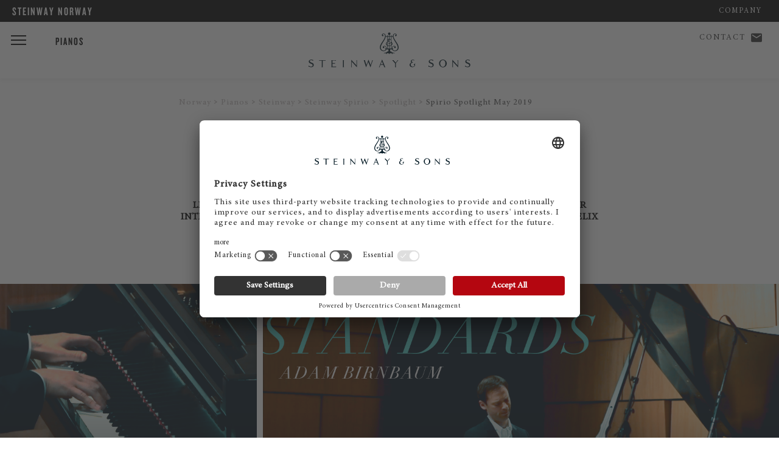

--- FILE ---
content_type: text/html; charset=utf-8
request_url: https://eu.steinway.com/en/dealer/steinway-norway/spirio/spotlight/may-2019/
body_size: 6860
content:
<!DOCTYPE html>
<html lang="en-US">
<head> <meta charset="utf-8"> <!-- This website is powered by TYPO3 - inspiring people to share! TYPO3 is a free open source Content Management Framework initially created by Kasper Skaarhoj and licensed under GNU/GPL. TYPO3 is copyright 1998-2026 of Kasper Skaarhoj. Extensions are copyright of their respective owners. Information and contribution at https://typo3.org/ --> <title>Spirio Spotlight May 2019 - Steinway &amp; Sons</title> <meta name="generator" content="TYPO3 CMS" /> <meta name="twitter:card" content="summary" /> <link rel="stylesheet" href="/typo3temp/assets/compressed/merged-f0263626ee1e7c30a8410a8ab8f7fcfd-min.css?1768824268" media="all"> <script src="/typo3temp/assets/compressed/merged-3afa62bf83a81019c4ebba7f401b9f9b-min.js?1768824268"></script> <meta name="viewport" content="initial-scale=1, maximum-scale=1"/> <meta http-equiv="X-UA-Compatible" content="IE=edge"> <meta name="msvalidate.01" content="B377AFF234820278055F99A7609D82D7" /> <link rel="preconnect" href="https://player.3qsdn.com"> <link rel="preconnect" href="https://www.googletagmanager.com"> <script type="text/javascript">
			dealerTrackingEnabled = false;
			isMerchantSite = false;
		</script> <script type="module" src="/fileadmin/res/js/friendlycaptcha/widget.module.min.js" async defer></script> <script nomodule src="/fileadmin/res/js/friendlycaptcha/widget.min.js" async defer></script> <!-- usercentrics --> <script id="usercentrics-cmp" data-settings-id="jSBzWsClu" src="https://app.usercentrics.eu/browser-ui/latest/loader.js" async></script> <script type="application/javascript" src="https://privacy-proxy.usercentrics.eu/latest/uc-block.bundle.js"></script> <script>
			uc.blockElements({
					'S1pcEj_jZX': '#map-canvas',
					'qxiCD5aN_': '.video3q'
			});
			uc.reloadOnOptIn('qxiCD5aN_'); // reload page
		</script> <script type="module" src="https://widget.accessgo.de/accessGoWidget.js"></script> <script>
			window.dataLayer = window.dataLayer || [];
			dataLayer.push({
			'site_category': 'DEALER',
			'merchant_id': 'INTNO',
			'product_name': '',
			'page_lang': 'en'
			});
		</script> <!-- Corporate Site --> <!-- Google Tag Manager --> <script type="text/javascript">
							// create dataLayer
							window.dataLayer = window.dataLayer || [];
							function gtag() {
								dataLayer.push(arguments);
							}
					
							// set „denied" as default for both ad and analytics storage, as well as ad_user_data and ad_personalization,
							gtag("consent", "default", {
								ad_user_data: "denied",
								ad_personalization: "denied",
								ad_storage: "denied",
								analytics_storage: "denied",
								wait_for_update: 2000 // milliseconds to wait for update
							});
					
							// Enable ads data redaction by default [optional]
							gtag("set", "ads_data_redaction", true);
						</script> <script type="text/javascript">
							// Google Tag Manager
							(function(w, d, s, l, i) {
								w[l] = w[l] || [];
								w[l].push({
									'gtm.start': new Date().getTime(),
									event: 'gtm.js'
								});
								var f = d.getElementsByTagName(s)[0],
									j = d.createElement(s),
									dl = l != 'dataLayer' ? '&l=' + l : '';
								j.async = true;
								j.src = 'https://www.googletagmanager.com/gtm.js?id=' + i + dl;
								f.parentNode.insertBefore(j, f);
							})(window, document, 'script', 'dataLayer', 'GTM-5WB7NVH'); 
						</script> <!-- End Google Tag Manager --> <link rel="shortcut icon" type="image/x-icon" href="/fileadmin/res/assets/favicon2.png"> <link rel="preload" href="/fileadmin/res/fonts/MinionProIt.woff2" as="font" type="font/woff2" crossorigin> <link rel="preload" href="/fileadmin/res/fonts/MinionProRegular.woff2" as="font" type="font/woff2" crossorigin> <link rel="preload" href="/fileadmin/res/typo/ico/icomoon.ttf?y15p8b" as="font" type="font/ttf" crossorigin> <!--[if IE]> <link rel="shortcut icon" type="image/vnd.microsoft.icon" href="/favicon.ico"> <![endif]--> <!-- Facebook Pixel Code --> <script type="text/plain" data-usercentrics="Facebook Pixel" async="">
						!function(f,b,e,v,n,t,s)
						{if(f.fbq)return;n=f.fbq=function(){n.callMethod?
						n.callMethod.apply(n,arguments):n.queue.push(arguments)};
						if(!f._fbq)f._fbq=n;n.push=n;n.loaded=!0;n.version='2.0';
						n.queue=[];t=b.createElement(e);t.async=!0;
						t.src=v;s=b.getElementsByTagName(e)[0];
						s.parentNode.insertBefore(t,s)}(window,document,'script',
						'https://connect.facebook.net/en_US/fbevents.js');
						fbq('init', '2343826139023564');
						fbq('track', 'PageView');
						</script> <noscript> <img height="1" width="1" src="https://www.facebook.com/tr?id=2343826139023564&ev=PageView&noscript=1"/> </noscript> <!-- End Facebook Pixel Code --> <!-- matelso Calltracking --> <script>
				(function(m,a,t,e,l,s,o){m["CallTrackingObject"]=l;m[l]=m[l]||function(){
				(m[l].q=m[l].q||[]).push(arguments)};s=a.createElement(t);
				o=a.getElementsByTagName(t)[0];s.async=1;s.src=e;o.parentNode.insertBefore(s,o)
				})(window,document,"script","//rns.matelso.de/webtracking/4/","mtls");
				</script> <!-- End matelso Calltracking --> <!-- aos Animate On Scroll --> <script>
			$( document ).ready(function() {
				AOS.init();
				});

			window.addEventListener('load', AOS.refresh);
		</script> <!-- End aos --> <script src="/fileadmin/res/js/captureAnalyticsParams.js"></script> <link rel="canonical" href="https://www.steinway.com/spirio/spirio-spotlight/may-2019"/> </head>
<body class="dealer"> <noscript><iframe src="https://www.googletagmanager.com/ns.html?id=GTM-5WB7NVH" height="0" width="0" style="display:none;visibility:hidden"></iframe></noscript> <div class="dealer-banner"> <div class="dealer-title"> <div class="dealer-name">STEINWAY Norway</div> <ul class="dealer-links locations desktop-only"> <li><div class="dealer-phonenumber"></li> </ul> </div> <div class="locations-and-contact desktop-only"> <ul class="dealer-links"> <li><a href="/">Company</a></li> </ul> </div> </div> <div class="mobile-subnav"> <ul> <li> <a href="/en/dealer/steinway-norway/contact/"><span class="icon-mail"></span> Contact</a> </li> <li> <a id="dealer-phonenumber-mobile"><span class="icon-phn"></span> Phone</a> </li> </ul> </div> <header class="primary"> <div class="brand-header"> <a href="/en/dealer/steinway-norway/"> <div class="ss-logo"></div> </a> <div class="ss-menu-button"> <span></span> <span></span> <span></span> </div> </div> <div class="fixed-menu-items"> <div> <a class="description" href="/en/dealer/steinway-norway/pianos/">Pianos</a> </div> </div> <div class="geo-bar"> <div class="lang ss-tooltip"> <a class="description" href="/en/dealer/steinway-norway/contact/">Contact</a> <a class="geo-icon icon-mail" href="/en/dealer/steinway-norway/contact/"><span style="width:0;"></span></a> <span class="ss-tooltip-data">Any questions?</span> </div> </div> </header> <nav class="main-bar"> <div class="main-holster"> <div class="nav-header"> <div class="nav-icon-container"> <div class="ss-menu-button"> <span></span> <span></span> <span></span> </div> </div> <div class="logo"> <a href="/en/dealer/steinway-norway/"> <div class="ss-logo"></div> </a> </div> </div> <ul id="mainmenu" class="primary sm sm-clean"> <li class="first"><a href="/en/dealer/steinway-norway/pianos/" class="current-page">Pianos</a><ul class="secondary"><li class="first"><a href="/en/dealer/steinway-norway/pianos/steinway/steinway-grand-pianos/" class="current-page">Steinway</a><ul class="secondary"><li class="first"><a href="/en/dealer/steinway-norway/pianos/steinway/steinway-grand-pianos/">Steinway Grand Pianos</a></li><li class="first"><a href="/en/dealer/steinway-norway/pianos/steinway/spirio/">Steinway Spirio</a></li><li class="first"><a href="/en/dealer/steinway-norway/pianos/steinway/steinway-upright-pianos/">Steinway Upright Piano</a></li><li class="first"><a href="/en/dealer/steinway-norway/pianos/steinway/steinway-limited-editions/">Steinway Limited Editions</a></li><li class="first"><a href="/en/dealer/steinway-norway/pianos/steinway/crown-jewels/">Steinway Crown Jewels</a></li></ul></li><li class="first"><a href="/en/dealer/steinway-norway/pianos/boston/">Boston</a><ul class="secondary"><li class="first"><a href="/en/dealer/steinway-norway/pianos/boston/grand-pianos/">Boston Grand Pianos</a></li><li class="first"><a href="/en/dealer/steinway-norway/pianos/boston/upright-pianos/">Boston Upright Pianos</a></li></ul></li><li class="first"><a href="/en/dealer/steinway-norway/pianos/essex/">Essex</a><ul class="secondary"><li class="first"><a href="/en/dealer/steinway-norway/pianos/essex/grand-pianos/">Essex Grand Pianos</a></li><li class="first"><a href="/en/dealer/steinway-norway/pianos/essex/upright-pianos/">Essex Upright Pianos</a></li></ul></li><li class="first"><a href="/en/dealer/steinway-norway/pianos/prices/">Prices</a></li></ul></li><li class="first"><a href="/en/dealer/steinway-norway/aktuelt/">Aktuelt</a></li><li class="first"><a href="/en/dealer/steinway-norway/service/">Service</a></li> <li style="border:none;"><div style="margin-top:30px;"></div></li> <li class="first service-item"><a href="/">Company</a></li> <li class="first service-item"> <a href="/en/dealer/steinway-norway/contact/"><span class="icon-mail"></span> Contact</a> </li> </ul> </div> </nav> <div id="main"> <section class="text-callout copy-block breadcrumb" style="display:none;"> <div class="copy"> <div class="container breadcrumbs"> <ol class="breadcrumb" vocab="http://schema.org/" typeof="BreadcrumbList"><li property="itemListElement" typeof="ListItem"><a href="/en/dealer/steinway-norway/" property="item" typeof="WebPage"><span property="name">Norway</span></a><meta property="position" content="1"></li><li property="itemListElement" typeof="ListItem"><a href="/en/dealer/steinway-norway/pianos/" property="item" typeof="WebPage"><span property="name">Pianos</span></a><meta property="position" content="2"></li><li property="itemListElement" typeof="ListItem"><a href="/en/dealer/steinway-norway/pianos/steinway/steinway-grand-pianos/" property="item" typeof="WebPage"><span property="name">Steinway</span></a><meta property="position" content="3"></li><li property="itemListElement" typeof="ListItem"><a href="/en/dealer/steinway-norway/spirio/" property="item" typeof="WebPage"><span property="name">Steinway Spirio</span></a><meta property="position" content="4"></li><li property="itemListElement" typeof="ListItem"><a href="/en/dealer/steinway-norway/spirio/spotlight/december-2023/" property="item" typeof="WebPage"><span property="name">Spotlight</span></a><meta property="position" content="5"></li><li property="itemListElement" typeof="ListItem"><a href="/en/dealer/steinway-norway/spirio/spotlight/may-2019/" property="item" typeof="WebPage"><span property="name">Spirio Spotlight May 2019</span></a><meta property="position" content="6"></li></ol> </div> </div> </section> <section class="text-callout copy-block"><div class="copy"><p>MAY 2019</p><h2>Spirio SPOTLIGHT</h2><h4>LISTEN TO ADAM BRINBAUM PERFORMING JAZZ STANDARDS AND JED DISTLER INTERPRETING THELONIOUS MONK. DISCOVER THE ESSENTIAL MELODIES BY FELIX MENDELSSOHN BARTHOLDY AND HOW ANTONIO POMPA-BALDI MASTERS ROMANTIC PIANO SONATAS.&nbsp;</h4></div></section> <section class="masonry variation-30-70"><a href="/en/dealer/steinway-norway/spirio/spotlight/may-2019/"><div class="lazy tile with-image position-0" data-src="/fileadmin/web-media/Spirio-Spotlight/19-05/adam_birnbaum_square.jpg"><div class="text-container gradient-enabled"><div class="tile-text"><div class="tile-description"><div class="title"></div><div class="description"></div></div></div></div></div></a><a href="/en/dealer/steinway-norway/spirio/spotlight/may-2019/"><div class="lazy tile with-image position-1" data-src="/fileadmin/web-media/Spirio-Spotlight/19-05/adam_birnbaum_fma.jpg"><div class="text-container gradient-enabled"><div class="tile-text"><div class="tile-description"><div class="title"></div><div class="description"></div></div></div></div></div></a></section> <section class="text-callout copy-block"><div class="copy"><p>&nbsp;</p><p>The star of this month’s spotlight is jazz pianist Adam Birnbaum who performs jazz standards such as ‘Stella by Starlight’, ‘I love you’ and ‘Bluesette’ on the high-resolution player piano STEINWAY &amp; SONS SPIRIO. We also feature the US artist in our SpirioSync video with ‘On Green Dolphin Street’.</p><p>If Jazz is your thing, we can offer you a new selection of tracks by Thelonious Monk with ‘Ask me Now’ and ‘Bemsha Swing’ performed by Jed Distler.</p></div></section> <section class="masonry variation-33-34-33"><div class="lazy tile with-image position-0" data-src="/fileadmin/web-media/Spirio-Spotlight/19-05/tinkerbell_square.jpg"><div class="text-container gradient-enabled"><div class="tile-text"><div class="tile-description"><div class="title">Disney Medley</div></div></div></div></div><div class="lazy tile with-image position-1" data-src="/fileadmin/web-media/Spirio-Spotlight/19-05/clapton_square.jpg"><div class="text-container gradient-enabled"><div class="tile-text"><div class="tile-description"><div class="title">Vintage Pop</div></div></div></div></div><div class="lazy tile with-image position-2" data-src="/fileadmin/web-media/Spirio-Spotlight/19-05/mendelsson_square.jpg"><div class="text-container gradient-enabled"><div class="tile-text"><div class="tile-description"><div class="title">essential Mendelssohn</div></div></div></div></div></section> <section class="text-callout copy-block"><div class="copy"><p>&nbsp;</p><p>This month, Steinway artist David Osborne delights us with a new Disney medley and a fine selection of vintage pop by icons Willie Nelson, Eric Clapton and the Bee Gees.</p><p>&nbsp;</p><p>The great German composer Felix Mendelssohn Bartholdy was behind some of the most renowned romantic works, with many of his popular melodies appearing in symphonies, concertos and incidental pieces. But in the composer’s famous ‘Songs Without Words’, pianists can enjoy a large spectrum of wonderful piano music. You can find them on our ‘Essential Mendelssohn’ playlist.</p><p>&nbsp;</p><p>Finally the exceptional Italian virtuoso Antonio Pompa-Baldi contributes three piano sonatas – a compilation of which Beethoven’s Sonata Pathétique is probably the most famous. The first you’ll hear comes from composer Johann Nepomuk Hummel, a contemporary of Beethoven, bridging the Classical and Romantic periods. His Sonata No. 4 has a Mozart sound to it, although it was written after Pathétique. The last of the three was written by the Irish composer Howard Ferguson, and adds even more beauty and majesty to Pompa-Baldi’s programme. It is an unsung masterpiece of 20th century piano scores.</p><p>&nbsp;</p><p>Each month we features highlights from the SPIRIO catalog. Learn more about the artists, the history and the music found exclusively on SPIRIO.</p><p>&nbsp;</p></div></section> <header><h1 class=""> More Spirio Spotlights </h1></header><section class="link-tiles tile-count-6"><div class="lazy tile with-image" data-src="/fileadmin/web-media/Spirio-Spotlight/Teaser/spotlight_teaser_19-04.png"><a href="/en/dealer/steinway-norway/spirio/spotlight/april-2019/"><div class="text-container gradient-enabled"><div class="tile-text"><div class="tile-description"><div class="title"><p>April</p></div><div class="ss-button"><p>more</p></div></div></div></div></a></div><div class="lazy tile with-image" data-src="/fileadmin/web-media/Spirio-Spotlight/Teaser/spotlight_teaser_19-03.png"><a href="/en/dealer/steinway-norway/spirio/spotlight/march-2019/"><div class="text-container gradient-enabled"><div class="tile-text"><div class="tile-description"><div class="title"><p>March</p></div><div class="ss-button"><p>more</p></div></div></div></div></a></div><div class="lazy tile with-image" data-src="/fileadmin/web-media/Spirio-Spotlight/Teaser/spotlight_teaser_19-02.png"><a href="/en/dealer/steinway-norway/spirio/spotlight/february-2019/"><div class="text-container gradient-enabled"><div class="tile-text"><div class="tile-description"><div class="title"><p>February</p></div><div class="ss-button"><p>more</p></div></div></div></div></a></div><div class="lazy tile with-image" data-src="/fileadmin/web-media/Spirio-Spotlight/Teaser/spotlight_teaser_19-01.png"><a href="/en/dealer/steinway-norway/spirio/spotlight/january-2019/"><div class="text-container gradient-enabled"><div class="tile-text"><div class="tile-description"><div class="title"><p>January</p></div><div class="ss-button"><p>more</p></div></div></div></div></a></div><div class="lazy tile with-image" data-src="/fileadmin/web-media/Spirio-Spotlight/Teaser/spotlight_teaser_18-12.jpg"><a href="/en/dealer/steinway-norway/spirio/spotlight/december-2018/"><div class="text-container gradient-enabled"><div class="tile-text"><div class="tile-description"><div class="title"><p>December</p></div><div class="ss-button"><p>more</p></div></div></div></div></a></div></section> <a name="contactForm" class="formAnchorLink"></a><section class="entry-field"><form method="post" action="/en/dealer/steinway-norway/spirio/spotlight/may-2019?tx_steinwaycontacts_contactform%5Baction%5D=submitContactRequest&amp;tx_steinwaycontacts_contactform%5Bcontroller%5D=ContactRequest&amp;type=8000&amp;cHash=e367efd30f6e6f8e66156ee4a9d28772"><div><input type="hidden" name="tx_steinwaycontacts_contactform[__referrer][@extension]" value="SteinwayContacts" /><input type="hidden" name="tx_steinwaycontacts_contactform[__referrer][@controller]" value="ContactRequest" /><input type="hidden" name="tx_steinwaycontacts_contactform[__referrer][@action]" value="viewContactRequest" /><input type="hidden" name="tx_steinwaycontacts_contactform[__referrer][arguments]" value="YTowOnt9fea933077dd6c709c5b8f41d8fed952425692a9f" /><input type="hidden" name="tx_steinwaycontacts_contactform[__referrer][@request]" value="{&quot;@extension&quot;:&quot;SteinwayContacts&quot;,&quot;@controller&quot;:&quot;ContactRequest&quot;,&quot;@action&quot;:&quot;viewContactRequest&quot;}f6aed6e0675bd56a679a87e211eab2ed2411eef1" /><input type="hidden" name="tx_steinwaycontacts_contactform[__trustedProperties]" value="[]c2a6ce8641e8ffe212e3f1239e21864b99cbdcd1" /></div><input type="hidden" name="formtype" value="contact"><input type="hidden" id="merchantId" name="tx_steinwaycontacts_contactform[merchantId]" value=""><input type="hidden" id="modelTitle" name="tx_steinwaycontacts_contactform[modelTitle]" value="" /><h2><span class="contact-title">Contact Steinway</span></h2><p class="dealer-form-quote"><em>* Mandatory Fields</em></p><fieldset class="columns"><div class="input-wrapper"><label for="select-gender">TITLE</label><select id="select-gender" name="tx_steinwaycontacts_contactform[gender]"><option value="1">Mr</option><option value="2">Mrs</option></select><div class="arrow"></div></div><div class="input-wrapper"><label for="firstname">First name</label><input type="text" id="firstname" name="tx_steinwaycontacts_contactform[firstname]" /></div><div class="input-wrapper"><label for="lastname">Surname *</label><input type="text" id="lastname" name="tx_steinwaycontacts_contactform[lastname]" class="required" /></div><div class="input-wrapper"><label for="mail">E-mail *</label><input type="email" id="mail" name="tx_steinwaycontacts_contactform[mail]" class="required" /></div><div class="input-wrapper"><label for="zipcode">ZIP code *</label><input type="text" id="zipcode" name="tx_steinwaycontacts_contactform[zipcode]" class="required" /></div><div class="input-wrapper"><label for="location">City</label><input type="text" id="location" name="tx_steinwaycontacts_contactform[location]" /></div><div class="input-wrapper"><label for="customcountry">Country *</label><input type="text" id="customcountry" name="tx_steinwaycontacts_contactform[customcountry]" class="required" /></div><div class="input-wrapper"><label for="telephone">Telephone</label><input type="text" id="telephone" name="tx_steinwaycontacts_contactform[telephone]" class="" /></div><div class="input-wrapper"><label for="topic">SUBJECT</label><select id="topic" name="tx_steinwaycontacts_contactform[topic]" class=""><option value="2">Appointment request</option><option value="3">Price inquiry</option><option value="1">Auditions</option><option value="6">Repair/Service</option><option value="7">Concert service/Rent</option><option value="8">Buying interest</option><option value="4">Miscellaneous</option></select><div class="arrow"></div></div><div class="input-wrapper message"><label for="message">Your message</label><textarea rows="1" maxlength="10000" name="tx_steinwaycontacts_contactform[message]" data-autoresize id="message"></textarea></div></fieldset><fieldset><label class="checkbox-container"><p>I have read the <a href="/en/privacy-policy/" title="Opens external link in new window" target="_blank" class="internal-link">Privacy Policy</a>.*</p><p>&nbsp;</p><input type="checkbox" name="tx_steinwaycontacts_contactform[dataConsent]" value="Yes" required><span class="checkmark"></span></label></fieldset><button class="button read-more js_send" disabled><span class="button__text">Send</span></button><fieldset class="frc-box"><div class="input-wrapper message"><div class="frc-captcha" data-sitekey="FCMJ23AMFE8TFS2L" data-puzzle-endpoint="https://eu-api.friendlycaptcha.eu/api/v1/puzzle" data-callback="frcCallback" data-lang="en"></div></div></fieldset></form><div class="formReady"><p>Thank you! Your message has been sent. You will hear from us shortly.</p></div></section> </div> <footer> <div class="footer-holster"> <ul class="primary"> <li> <a href="/en/dealer/steinway-norway/footer/privacy-policy/">Privacy Policy</a> </li> <li> <a href="/en/dealer/steinway-norway/footer/imprint/">Imprint</a> </li> <li> <a href="/en/dealer/steinway-norway/footer/disclaimer/">Disclaimer</a> </li> <li> <a href="#" onClick="UC_UI.showSecondLayer();">Cookie Consent</a> </li> <li class="langMenu"><span>EN</span>&nbsp;&nbsp;<a href="/no/forhandler/steinway-norge/spirio/spirio//pianos/spirio/spirio/spotlight/may-2019/">NO</a></li> </ul> <ul class="clean"> <li style="width:100%;padding-top:0;"> <hr> <div class="social-holster"> <a href="https://www.facebook.com/steinway/" target="_blank"><div class="social icon-fb"><img src="/fileadmin/res/assets/svg/socialicons/facebook-grau.svg" /></div></a><a href="https://www.instagram.com/steinwayandsons/" target="_blank"><div class="social icon-ig"><img src="/fileadmin/res/assets/svg/socialicons/instagram-grau.svg" /></div></a><a href="https://www.youtube.com/user/SteinwayOfficial" target="_blank"><div class="social icon-yt"><img src="/fileadmin/res/assets/svg/socialicons/youtube-grau.svg" /></div></a><a href="https://www.linkedin.com/company/steinway-&-sons/" target="_blank"><div class="social icon-li"><img src="/fileadmin/res/assets/svg/socialicons/linkedin-grau.svg" /></div></a> </div> <div class="copyright"> <p> <section class="text-callout copy-block"><div class="copy"><p>© 2022 Steinway &amp; Sons</p><p>Steinway and the lyre are registered trademarks.</p></div></section> <address class="merchantAddress" data-latitude="59.914697" data-longitude="10.731668"><p class="bodytext">Steinway Piano Gallery - Oslo</p><p class="bodytext">Gisle Daus<br /> <br />Stortingsgata 30<br />0161 Oslo<br />Tel. +47 22 23 42 44<br /><a href="mailto:post@steinway.no">post@steinway.no</a> <br /><a href="http://www.steinway.no" target="_blank" class="external-link-new-window" title="Steinway &amp; Sons Norge">www.steinway.no</a> <br><b>Åpningstider:</b><br />Man-Fre 10.30-17.00<br />Lør 11.00-15.00<br /></p></address> </p> </div> </li> </ul> </div> </footer> <script src="/typo3temp/assets/compressed/merged-0d7fde9bd8297d7fbb32a51d5c92c079-min.js?1768824268"></script> </body>
</html>